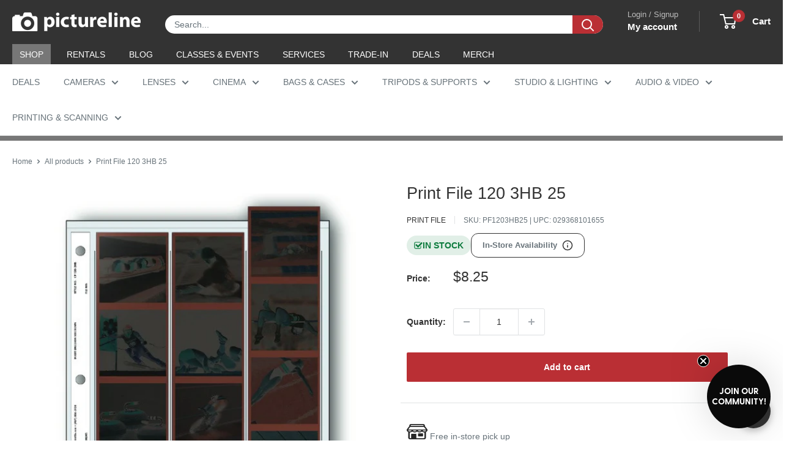

--- FILE ---
content_type: text/html; charset=utf-8
request_url: https://sapi.negate.io/script
body_size: -382
content:
YzKOqFWL05jBMK2C3zeEi9b43zrtQCuKsFmb063sTxFGaJpR8srR5zE6DjQPOPbgNfuOqwf5wrcZ9SopQjFpYBg=

--- FILE ---
content_type: text/css
request_url: https://www.pictureline.com/cdn/shop/t/217/assets/boost-sd-custom.css?v=1768969443617
body_size: -696
content:
/*# sourceMappingURL=/cdn/shop/t/217/assets/boost-sd-custom.css.map?v=1768969443617 */
